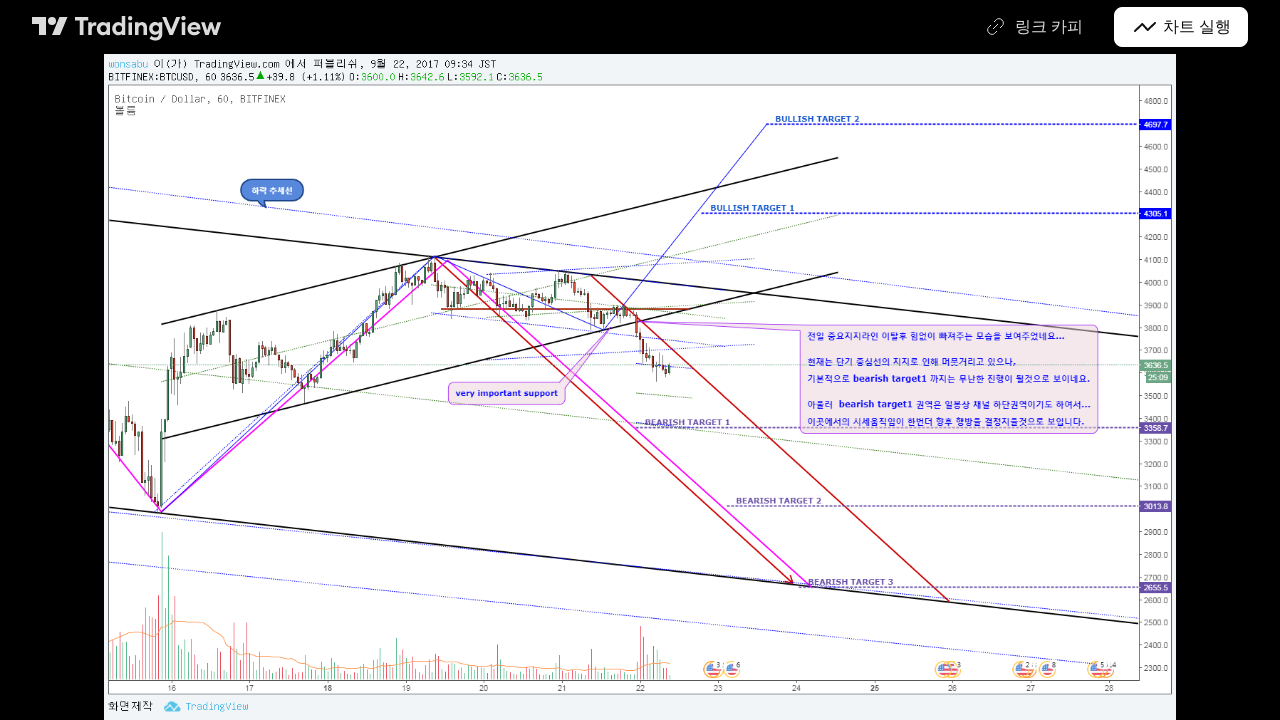

--- FILE ---
content_type: application/javascript; charset=utf-8
request_url: https://static.tradingview.com/static/bundles/ko.56871.b75fa5282634dd86db2b.js
body_size: 20
content:
(self.webpackChunktradingview=self.webpackChunktradingview||[]).push([[56871],{181939:e=>{e.exports=["링크 카피"]},724946:e=>{e.exports=["차트 실행"]},844090:e=>{e.exports=["{symbol} 차트 시작"]},223339:e=>{e.exports=["클립보드에 링크 카피되었음"]},208988:e=>{e.exports=["트레이딩뷰 메인 페이지"]}}]);